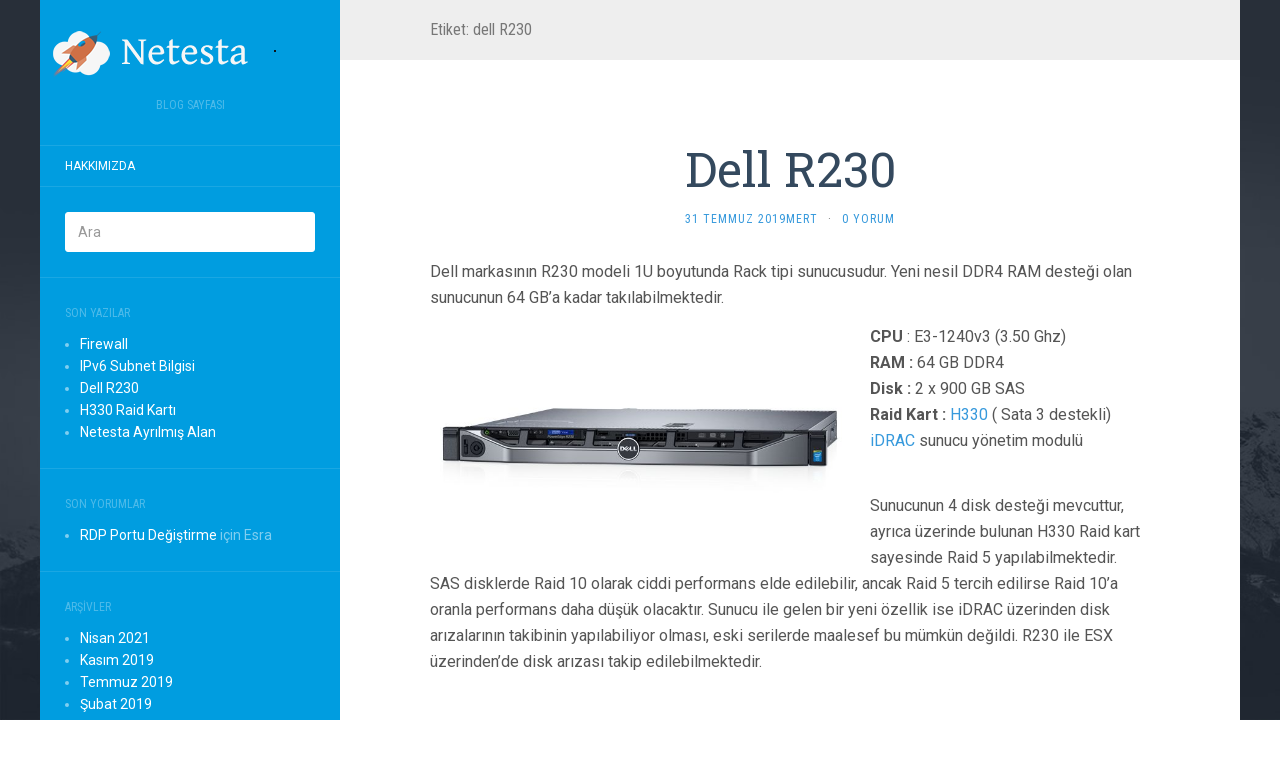

--- FILE ---
content_type: text/html; charset=UTF-8
request_url: https://blog.netesta.com/tag/dell-r230/
body_size: 13760
content:
<!DOCTYPE html>
<html lang="tr">
<head>
		<meta charset="UTF-8" />
	<meta http-equiv="X-UA-Compatible" content="IE=edge">
	<meta name="viewport" content="width=device-width, initial-scale=1.0" />
	<link rel="profile" href="http://gmpg.org/xfn/11" />
	<link rel="pingback" href="https://blog.netesta.com/xmlrpc.php" />
	<title>dell R230 &#8211; Netesta Blog</title>
<meta name='robots' content='max-image-preview:large' />
<link rel='dns-prefetch' href='//fonts.googleapis.com' />
<link rel='dns-prefetch' href='//s.w.org' />
<link rel="alternate" type="application/rss+xml" title="Netesta Blog &raquo; beslemesi" href="https://blog.netesta.com/feed/" />
<link rel="alternate" type="application/rss+xml" title="Netesta Blog &raquo; yorum beslemesi" href="https://blog.netesta.com/comments/feed/" />
<link rel="alternate" type="application/rss+xml" title="Netesta Blog &raquo; dell R230 etiket beslemesi" href="https://blog.netesta.com/tag/dell-r230/feed/" />
		<script type="text/javascript">
			window._wpemojiSettings = {"baseUrl":"https:\/\/s.w.org\/images\/core\/emoji\/13.0.1\/72x72\/","ext":".png","svgUrl":"https:\/\/s.w.org\/images\/core\/emoji\/13.0.1\/svg\/","svgExt":".svg","source":{"concatemoji":"https:\/\/blog.netesta.com\/wp-includes\/js\/wp-emoji-release.min.js?ver=5.7.14"}};
			!function(e,a,t){var n,r,o,i=a.createElement("canvas"),p=i.getContext&&i.getContext("2d");function s(e,t){var a=String.fromCharCode;p.clearRect(0,0,i.width,i.height),p.fillText(a.apply(this,e),0,0);e=i.toDataURL();return p.clearRect(0,0,i.width,i.height),p.fillText(a.apply(this,t),0,0),e===i.toDataURL()}function c(e){var t=a.createElement("script");t.src=e,t.defer=t.type="text/javascript",a.getElementsByTagName("head")[0].appendChild(t)}for(o=Array("flag","emoji"),t.supports={everything:!0,everythingExceptFlag:!0},r=0;r<o.length;r++)t.supports[o[r]]=function(e){if(!p||!p.fillText)return!1;switch(p.textBaseline="top",p.font="600 32px Arial",e){case"flag":return s([127987,65039,8205,9895,65039],[127987,65039,8203,9895,65039])?!1:!s([55356,56826,55356,56819],[55356,56826,8203,55356,56819])&&!s([55356,57332,56128,56423,56128,56418,56128,56421,56128,56430,56128,56423,56128,56447],[55356,57332,8203,56128,56423,8203,56128,56418,8203,56128,56421,8203,56128,56430,8203,56128,56423,8203,56128,56447]);case"emoji":return!s([55357,56424,8205,55356,57212],[55357,56424,8203,55356,57212])}return!1}(o[r]),t.supports.everything=t.supports.everything&&t.supports[o[r]],"flag"!==o[r]&&(t.supports.everythingExceptFlag=t.supports.everythingExceptFlag&&t.supports[o[r]]);t.supports.everythingExceptFlag=t.supports.everythingExceptFlag&&!t.supports.flag,t.DOMReady=!1,t.readyCallback=function(){t.DOMReady=!0},t.supports.everything||(n=function(){t.readyCallback()},a.addEventListener?(a.addEventListener("DOMContentLoaded",n,!1),e.addEventListener("load",n,!1)):(e.attachEvent("onload",n),a.attachEvent("onreadystatechange",function(){"complete"===a.readyState&&t.readyCallback()})),(n=t.source||{}).concatemoji?c(n.concatemoji):n.wpemoji&&n.twemoji&&(c(n.twemoji),c(n.wpemoji)))}(window,document,window._wpemojiSettings);
		</script>
		<style type="text/css">
img.wp-smiley,
img.emoji {
	display: inline !important;
	border: none !important;
	box-shadow: none !important;
	height: 1em !important;
	width: 1em !important;
	margin: 0 .07em !important;
	vertical-align: -0.1em !important;
	background: none !important;
	padding: 0 !important;
}
</style>
	<link rel='stylesheet' id='wp-block-library-css' href='https://blog.netesta.com/wp-includes/css/dist/block-library/style.min.css?ver=5.7.14' media='all' />
<link rel='stylesheet' id='dashicons-css' href='https://blog.netesta.com/wp-includes/css/dashicons.min.css?ver=5.7.14' media='all' />
<link rel='stylesheet' id='post-views-counter-frontend-css' href='https://blog.netesta.com/wp-content/plugins/post-views-counter/css/frontend.css?ver=1.3.4' media='all' />
<link rel='stylesheet' id='flat-fonts-css' href='//fonts.googleapis.com/css?family=Handlee%7CRoboto:400,700%7CRoboto+Slab%7CRoboto+Condensed' media='all' />
<link rel='stylesheet' id='flat-theme-css' href='https://blog.netesta.com/wp-content/themes/flat/assets/css/flat.min.css?ver=1.7.8' media='all' />
<link rel='stylesheet' id='flat-style-css' href='https://blog.netesta.com/wp-content/themes/flat/style.css?ver=5.7.14' media='all' />
<script src='https://blog.netesta.com/wp-includes/js/jquery/jquery.min.js?ver=3.5.1' id='jquery-core-js'></script>
<script src='https://blog.netesta.com/wp-includes/js/jquery/jquery-migrate.min.js?ver=3.3.2' id='jquery-migrate-js'></script>
<script src='https://blog.netesta.com/wp-content/themes/flat/assets/js/flat.min.js?ver=1.7.8' id='flat-js-js'></script>
<!--[if lt IE 9]>
<script src='https://blog.netesta.com/wp-content/themes/flat/assets/js/html5shiv.min.js?ver=3.7.2' id='html5shiv-js'></script>
<![endif]-->
<link rel="https://api.w.org/" href="https://blog.netesta.com/wp-json/" /><link rel="alternate" type="application/json" href="https://blog.netesta.com/wp-json/wp/v2/tags/87" /><link rel="EditURI" type="application/rsd+xml" title="RSD" href="https://blog.netesta.com/xmlrpc.php?rsd" />
<link rel="wlwmanifest" type="application/wlwmanifest+xml" href="https://blog.netesta.com/wp-includes/wlwmanifest.xml" /> 
<meta name="generator" content="WordPress 5.7.14" />
<style type="text/css">#page:before, .sidebar-offcanvas, #secondary { background-color: #009de0; }@media (max-width: 1199px) { #page &gt; .container { background-color: #009de0; } }</style><style type="text/css">#masthead .site-title {font-family:Handlee}body {font-family:Roboto }h1,h2,h3,h4,h5,h6 {font-family:Roboto Slab}#masthead .site-description, .hentry .entry-meta {font-family:Roboto Condensed}</style><style type="text/css">.recentcomments a{display:inline !important;padding:0 !important;margin:0 !important;}</style><style type="text/css" id="custom-background-css">
body.custom-background { background-image: url("https://blog.netesta.com/wp-content/uploads/2016/12/pricingbox-bg-dark.jpg"); background-position: left top; background-size: cover; background-repeat: no-repeat; background-attachment: fixed; }
</style>
		</head>

<body class="archive tag tag-dell-r230 tag-87 custom-background" itemscope itemtype="http://schema.org/WebPage">
<div id="page">
	<div class="container">
		<div class="row row-offcanvas row-offcanvas-left">
			<div id="secondary" class="col-lg-3">
								<header id="masthead" class="site-header" role="banner">
										<div class="hgroup">
						<h1 class="site-title display-logo"><a href="https://blog.netesta.com/" title="Netesta Blog" rel="home"><img itemprop="primaryImageofPage" alt="Netesta Blog" src="https://blog.netesta.com/wp-content/uploads/2017/01/logo.png" /></a></h1><h2 itemprop="description" class="site-description">BLOG SAYFASI</h2>					</div>
					<button type="button" class="btn btn-link hidden-lg toggle-sidebar" data-toggle="offcanvas" aria-label="Sidebar"><i class=“fa fa-gear”></i></button>
					<button type="button" class="btn btn-link hidden-lg toggle-navigation" aria-label="Navigation Menu"><i class=“fa fa-bars”></i></button>
					<nav id="site-navigation" class="navigation main-navigation" role="navigation">
						<div class="nav-menu"><ul>
<li class="page_item page-item-2"><a href="https://blog.netesta.com/hakkimizda/">Hakkımızda</a></li>
</ul></div>
					</nav>
									</header>
				
				<div class="sidebar-offcanvas">
					<div id="main-sidebar" class="widget-area" role="complementary">
											<aside id="search-2" class="widget widget_search">
	<form method="get" id="searchform" action="https://blog.netesta.com/">
		<label for="s" class="assistive-text">Ara</label>
		<input type="text" class="field" name="s" id="s" placeholder="Ara" />
		<input type="submit" class="submit" name="submit" id="searchsubmit" value="Ara" />
	</form>
					</aside>

							<aside id="recent-posts-2" class="widget widget_recent_entries">

								<h3 class='widget-title'>Son Yazılar</h3>

		<ul>
											<li>
					<a href="https://blog.netesta.com/firewall/">Firewall</a>
									</li>
											<li>
					<a href="https://blog.netesta.com/ipv6-subnet-bilgisi/">IPv6 Subnet Bilgisi</a>
									</li>
											<li>
					<a href="https://blog.netesta.com/dell-r230/">Dell R230</a>
									</li>
											<li>
					<a href="https://blog.netesta.com/h330-raid-karti/">H330 Raid Kartı</a>
									</li>
											<li>
					<a href="https://blog.netesta.com/netesta-ayrilmis-alan/">Netesta Ayrılmış Alan</a>
									</li>
					</ul>

							</aside>
					<aside id="recent-comments-2" class="widget widget_recent_comments">
						<h3 class='widget-title'>Son Yorumlar</h3>
<ul id="recentcomments"><li class="recentcomments"><a href="https://blog.netesta.com/rdp-portu-degistirme/#comment-2">RDP Portu Değiştirme</a> için <span class="comment-author-link">Esra</span></li></ul>					</aside>
					<aside id="archives-2" class="widget widget_archive">
						<h3 class='widget-title'>Arşivler</h3>

			<ul>
					<li><a href='https://blog.netesta.com/2021/04/'>Nisan 2021</a></li>
	<li><a href='https://blog.netesta.com/2019/11/'>Kasım 2019</a></li>
	<li><a href='https://blog.netesta.com/2019/07/'>Temmuz 2019</a></li>
	<li><a href='https://blog.netesta.com/2019/02/'>Şubat 2019</a></li>
	<li><a href='https://blog.netesta.com/2017/11/'>Kasım 2017</a></li>
	<li><a href='https://blog.netesta.com/2017/09/'>Eylül 2017</a></li>
	<li><a href='https://blog.netesta.com/2017/01/'>Ocak 2017</a></li>
	<li><a href='https://blog.netesta.com/2016/12/'>Aralık 2016</a></li>
			</ul>

								</aside>
					<aside id="categories-2" class="widget widget_categories">
						<h3 class='widget-title'>Kategoriler</h3>

			<ul>
					<li class="cat-item cat-item-2"><a href="https://blog.netesta.com/category/cpanel/">cPanel</a>
</li>
	<li class="cat-item cat-item-1"><a href="https://blog.netesta.com/category/genel/">Genel</a>
</li>
	<li class="cat-item cat-item-22"><a href="https://blog.netesta.com/category/linux/">Linux</a>
</li>
	<li class="cat-item cat-item-7"><a href="https://blog.netesta.com/category/windows/">Windows</a>
</li>
			</ul>

								</aside>
											</div>
				</div>
			</div>

						<div id="primary" class="content-area col-lg-9" itemprop="mainContentOfPage">
					<h1 class="page-title">Etiket: <span>dell R230</span></h1>		
	
	<div id="content" class="site-content" role="main">
								<article itemscope itemtype="http://schema.org/Article" id="post-123" class="post-123 post type-post status-publish format-standard hentry category-genel tag-dell-r230 tag-dell-r230-performans-testi tag-dell-sunucu tag-r230-nasil-bir-sunucu">
	<header class="entry-header">
		<h2 class="entry-title" itemprop="name">
			<a itemprop="url" href="https://blog.netesta.com/dell-r230/" title="Dell R230 için kalıcı bağlantı" rel="bookmark">Dell R230</a>
		</h2>
							<div class="entry-meta"><span class=“entry-date”><a href=“https://blog.netesta.com/dell-r230/” rel=“bookmark”><time class=“entry-date published” datetime=“2019-07-31T13:08:53+03:00” itemprop=“datepublished”>31 Temmuz 2019</time></a></span, <span class=“author vcard” itemscope itemprop=“author” itemtype=“http://schema.org/Person”><a class=“url fn n” href=“https://blog.netesta.com/author/mert/” rel=“author” itemprop=“url”><span itemprop=“name”>mert</span></a></span><span class="sep">&middot;</span><span class="comments-link"><a href="https://blog.netesta.com/dell-r230/#respond" itemprop="discussionUrl">0 yorum</a></span></div>
			</header>
								<div class="entry-content" itemprop="articleBody">
						
<p>Dell markasının R230 modeli 1U boyutunda Rack tipi sunucusudur. Yeni nesil DDR4 RAM desteği olan sunucunun 64 GB&#8217;a kadar takılabilmektedir.</p>



<ul class="wp-block-gallery alignleft columns-1 is-cropped"><li class="blocks-gallery-item"><figure><img loading="lazy" width="685" height="350" src="https://blog.netesta.com/wp-content/uploads/2019/07/r230.jpg" alt="" data-id="124" data-link="https://blog.netesta.com/?attachment_id=124" class="wp-image-124" srcset="https://blog.netesta.com/wp-content/uploads/2019/07/r230.jpg 685w, https://blog.netesta.com/wp-content/uploads/2019/07/r230-300x153.jpg 300w, https://blog.netesta.com/wp-content/uploads/2019/07/r230-50x26.jpg 50w" sizes="(max-width: 685px) 100vw, 685px" /></figure></li></ul>



<p><strong>CPU</strong> : E3-1240v3 (3.50 Ghz) <br><strong>RAM :</strong> 64 GB DDR4<br><strong>Disk :</strong> 2 x 900 GB SAS<br><strong>Raid Kart :</strong> <a href="https://blog.netesta.com/h330-raid-karti/">H330 </a>( Sata 3 destekli)<br><a href="https://blog.netesta.com/idrac-nedir/">iDRAC </a>sunucu yönetim modulü</p>



<p><br>Sunucunun 4 disk desteği mevcuttur,  ayrıca üzerinde bulunan H330 Raid kart sayesinde Raid 5 yapılabilmektedir. SAS disklerde Raid 10 olarak ciddi performans elde edilebilir, ancak Raid 5 tercih edilirse Raid 10&#8217;a oranla performans daha düşük olacaktır. Sunucu ile gelen bir yeni özellik ise iDRAC üzerinden disk arızalarının takibinin yapılabiliyor olması, eski serilerde maalesef bu mümkün değildi. R230 ile ESX üzerinden&#8217;de disk arızası takip edilebilmektedir.</p>
								</div>
			</article>
								</div>

												<footer class="site-info" itemscope itemtype="http://schema.org/WPFooter">
										<a href="http://wordpress.org/" title="Anlamlı kişisel yayınlama platformu">WordPress gururla sunar</a>.
					Tema: Flat 1.7.8, <a rel="nofollow" href="https://themeisle.com/themes/flat/" title="Flat WordPress Theme">Themeisle</a>.				</footer>
														</div>
					</div>
	</div>
</div>
<script src='https://blog.netesta.com/wp-includes/js/wp-embed.min.js?ver=5.7.14' id='wp-embed-js'></script>
</body>
</html>